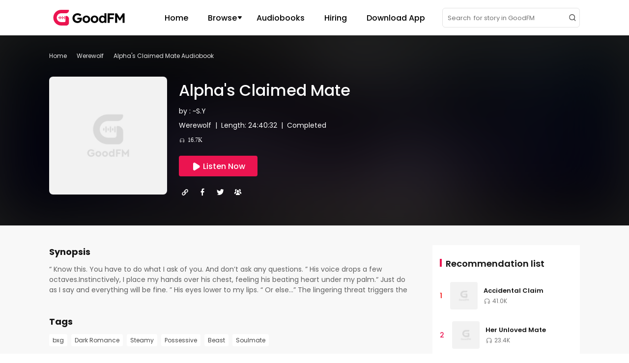

--- FILE ---
content_type: image/svg+xml
request_url: https://www.goodfm.com/dist/src/assets/images/common/a66fe285-facebookgroup.svg
body_size: 1958
content:
<?xml version="1.0" encoding="UTF-8"?><svg version="1.1" width="24px" height="24px" viewBox="0 0 24.0 24.0" xmlns="http://www.w3.org/2000/svg" xmlns:xlink="http://www.w3.org/1999/xlink"><defs><clipPath id="i0"><path d="M2560,0 L2560,4851 L0,4851 L0,0 L2560,0 Z"></path></clipPath><clipPath id="i1"><path d="M9.58,0 C10.5533333,0 11.32,0.146666667 11.88,0.44 C12.44,0.733333333 12.8633333,1.11 13.15,1.57 C13.4366667,2.03 13.6166667,2.53666667 13.69,3.09 C13.7633333,3.64333333 13.8,4.18666667 13.8,4.72 C13.8,5.44 13.7366667,6.06 13.61,6.58 C13.4833333,7.1 13.3266667,7.55333333 13.14,7.94 C12.9533333,8.32666667 12.7533333,8.67 12.54,8.97 C12.3266667,9.27 12.1266667,9.55666667 11.94,9.83 C11.7533333,10.1033333 11.5966667,10.3833333 11.47,10.67 C11.3433333,10.9566667 11.28,11.28 11.28,11.64 C11.28,11.92 11.4033333,12.1666667 11.65,12.38 C11.8966667,12.5933333 12.2066667,12.7966667 12.58,12.99 C12.9533333,13.1833333 13.36,13.3666667 13.8,13.54 C14.24,13.7133333 14.6466667,13.9033333 15.02,14.11 C15.3933333,14.3166667 15.7033333,14.5433333 15.95,14.79 C16.1966667,15.0366667 16.32,15.3266667 16.32,15.66 C16.32,15.8866667 16.1333333,16.1033333 15.76,16.31 C15.3866667,16.5166667 14.8933333,16.7066667 14.28,16.88 C13.6666667,17.0533333 12.96,17.19 12.16,17.29 C11.36,17.39 10.54,17.44 9.7,17.44 C8.74,17.44 7.89,17.39 7.15,17.29 C6.41,17.19 5.79,17.0566667 5.29,16.89 C4.79,16.7233333 4.41,16.5333333 4.15,16.32 C3.89,16.1066667 3.76,15.8933333 3.76,15.68 C3.76,15.3466667 3.88333333,15.0566667 4.13,14.81 C4.37666667,14.5633333 4.68666667,14.34 5.06,14.14 C5.43333333,13.94 5.83666667,13.7566667 6.27,13.59 C6.70333333,13.4233333 7.10666667,13.2466667 7.48,13.06 C7.85333333,12.8733333 8.16333333,12.67 8.41,12.45 C8.65666667,12.23 8.78,11.9666667 8.78,11.66 C8.78,11.3533333 8.71666667,11.0666667 8.59,10.8 C8.46333333,10.5333333 8.30333333,10.2633333 8.11,9.99 C7.91666667,9.71666667 7.70666667,9.42 7.48,9.1 C7.25333333,8.78 7.04333333,8.42 6.85,8.02 C6.65666667,7.62 6.49666667,7.16 6.37,6.64 C6.24333333,6.12 6.18,5.52 6.18,4.84 C6.18,3.36 6.45666667,2.18333333 7.01,1.31 C7.56333333,0.436666667 8.42,0 9.58,0 Z M3.4,2.54 C3.88,2.54 4.28,2.62 4.6,2.78 C4.52,3.26 4.48,3.76 4.48,4.28 C4.48,5.12 4.55,5.83333333 4.69,6.42 C4.83,7.00666667 5.00666667,7.51333333 5.22,7.94 C5.02,8.20666667 4.83333333,8.45666667 4.66,8.69 C4.48666667,8.92333333 4.4,9.2 4.4,9.52 C4.4,9.69333333 4.49333333,9.84333333 4.68,9.97 C4.86666667,10.0966667 5.09,10.2166667 5.35,10.33 C5.61,10.4433333 5.88666667,10.56 6.18,10.68 C6.47333333,10.8 6.73333333,10.9266667 6.96,11.06 C6.97333333,11.1266667 6.98,11.2333333 6.98,11.38 C6.98,11.6333333 6.87,11.84 6.65,12 C6.43,12.16 6.15333333,12.3133333 5.82,12.46 C5.48666667,12.6066667 5.12666667,12.7733333 4.74,12.96 C4.35333333,13.1466667 4,13.4 3.68,13.72 L3.3,13.72 C2.75333333,13.72 2.27666667,13.6633333 1.87,13.55 C1.46333333,13.4366667 1.12,13.2866667 0.84,13.1 C0.56,12.9133333 0.35,12.7033333 0.21,12.47 C0.07,12.2366667 0,12 0,11.76 C0,11.48 0.146666667,11.2533333 0.44,11.08 C0.733333333,10.9066667 1.05666667,10.7466667 1.41,10.6 C1.76333333,10.4533333 2.08666667,10.3 2.38,10.14 C2.67333333,9.98 2.82,9.77333333 2.82,9.52 C2.82,9.26666667 2.74,9.03333333 2.58,8.82 C2.42,8.60666667 2.24333333,8.36333333 2.05,8.09 C1.85666667,7.81666667 1.68,7.49666667 1.52,7.13 C1.36,6.76333333 1.28,6.29333333 1.28,5.72 C1.28,5.30666667 1.32333333,4.90666667 1.41,4.52 C1.49666667,4.13333333 1.62666667,3.79333333 1.8,3.5 C1.97333333,3.20666667 2.19333333,2.97333333 2.46,2.8 C2.72666667,2.62666667 3.04,2.54 3.4,2.54 Z M15.94,2.54 C16.5666667,2.54 17.0666667,2.64333333 17.44,2.85 C17.8133333,3.05666667 18.0966667,3.31333333 18.29,3.62 C18.4833333,3.92666667 18.61,4.25666667 18.67,4.61 C18.73,4.96333333 18.76,5.28666667 18.76,5.58 C18.76,6.18 18.6633333,6.66333333 18.47,7.03 C18.2766667,7.39666667 18.0633333,7.71333333 17.83,7.98 C17.5966667,8.24666667 17.3833333,8.49333333 17.19,8.72 C16.9966667,8.94666667 16.9,9.21333333 16.9,9.52 C16.9,9.66666667 16.9766667,9.8 17.13,9.92 C17.2833333,10.04 17.4733333,10.1533333 17.7,10.26 C17.9266667,10.3666667 18.1766667,10.47 18.45,10.57 C18.7233333,10.67 18.9733333,10.7766667 19.2,10.89 C19.4266667,11.0033333 19.6166667,11.13 19.77,11.27 C19.9233333,11.41 20,11.5733333 20,11.76 C20,12.0533333 19.9,12.3133333 19.7,12.54 C19.5,12.7666667 19.2333333,12.9566667 18.9,13.11 C18.5666667,13.2633333 18.1833333,13.38 17.75,13.46 C17.3166667,13.54 16.8733333,13.5866667 16.42,13.6 C16.0466667,13.3466667 15.6466667,13.15 15.22,13.01 C14.7933333,12.87 14.39,12.7433333 14.01,12.63 C13.63,12.5166667 13.3033333,12.39 13.03,12.25 C12.7566667,12.11 12.5933333,11.9066667 12.54,11.64 C12.5933333,11.3866667 12.7666667,11.18 13.06,11.02 C13.3533333,10.86 13.67,10.71 14.01,10.57 C14.35,10.43 14.6566667,10.28 14.93,10.12 C15.2033333,9.96 15.34,9.76 15.34,9.52 C15.34,9.24 15.2333333,8.98333333 15.02,8.75 C14.8066667,8.51666667 14.5866667,8.24666667 14.36,7.94 C14.5733333,7.47333333 14.75,6.92 14.89,6.28 C15.03,5.64 15.1,4.88666667 15.1,4.02 C15.1,3.83333333 15.09,3.64666667 15.07,3.46 C15.05,3.27333333 15.0266667,3.08666667 15,2.9 C15.3466667,2.66 15.66,2.54 15.94,2.54 Z"></path></clipPath></defs><g transform="translate(-1168.0 -4740.0)"><g clip-path="url(#i0)"><g transform="translate(0.0 4530.0)"><g transform="translate(1168.0 210.0)"><g transform="translate(2.0 3.259999999999991)"><g clip-path="url(#i1)"><polygon points="0,0 20,0 20,17.44 0,17.44 0,0" stroke="none" fill="#FFFFFF"></polygon></g></g></g></g></g></g></svg>

--- FILE ---
content_type: image/svg+xml
request_url: https://www.goodfm.com/dist/src/assets/images/bookInfo/de57c479-copy.svg
body_size: 564
content:
<?xml version="1.0" encoding="UTF-8"?><svg version="1.1" width="24px" height="24px" viewBox="0 0 24.0 24.0" xmlns="http://www.w3.org/2000/svg" xmlns:xlink="http://www.w3.org/1999/xlink"><defs><clipPath id="i0"><path d="M1920,0 L1920,2616 L0,2616 L0,0 L1920,0 Z"></path></clipPath><clipPath id="i1"><path d="M6.9875,4.14375 L7.88125,5.0375 C8.45,5.60625 8.775,6.41875 8.775,7.3125 C8.775,8.20625 8.45,9.01875 7.8,9.5875 L5.525,11.8625 C4.95625,12.5125 4.0625,12.8375 3.25,12.8375 C2.4375,12.8375 1.625,12.5125 0.975,11.8625 C-0.325,10.5625 -0.325,8.53125 0.975,7.23125 L2.68125,5.525 L3.81875,6.6625 L2.1125,8.36875 C1.4625,9.01875 1.4625,9.99375 2.1125,10.64375 C2.7625,11.29375 3.7375,11.29375 4.3875,10.64375 L6.6625,8.36875 C6.9875,8.04375 7.15,7.6375 7.15,7.23125 C7.15,6.825 6.9875,6.41875 6.74375,6.09375 L5.85,5.28125 L6.9875,4.14375 Z M11.8625,0.975 C13.1625,2.275 13.1625,4.30625 11.8625,5.60625 L10.15625,7.3125 L9.01875,6.175 L10.725,4.46875 C11.375,3.81875 11.375,2.84375 10.725,2.19375 C10.075,1.54375 9.01875,1.54375 8.45,2.19375 L6.09375,4.3875 C5.44375,5.0375 5.44375,6.0125 6.09375,6.6625 L6.9875,7.55625 L5.85,8.69375 L4.95625,7.88125 C3.65625,6.58125 3.65625,4.55 4.95625,3.25 L7.23125,0.975 C8.53125,-0.325 10.5625,-0.325 11.8625,0.975 Z"></path></clipPath></defs><g transform="translate(-684.0 -377.0)"><g clip-path="url(#i0)"><g transform="translate(684.0 377.0)"><g transform="translate(6.0 6.0)"><g transform="translate(0.08124999999995541 0.08125000000001137)"><g clip-path="url(#i1)"><polygon points="0,0 12.8375,0 12.8375,12.8375 0,12.8375 0,0" stroke="none" fill="#FFFFFF"></polygon></g></g></g></g></g></g></svg>

--- FILE ---
content_type: image/svg+xml
request_url: https://www.goodfm.com/dist/src/assets/images/bookInfo/1e9b4118-book_earphone.svg
body_size: 733
content:
<?xml version="1.0" encoding="UTF-8"?><svg version="1.1" width="14px" height="14px" viewBox="0 0 14.0 14.0" xmlns="http://www.w3.org/2000/svg" xmlns:xlink="http://www.w3.org/1999/xlink"><defs><clipPath id="i0"><path d="M1920,0 L1920,2616 L0,2616 L0,0 L1920,0 Z"></path></clipPath><clipPath id="i1"><path d="M5.63710547,0 C8.74510547,0 11.2742125,2.52910547 11.2742125,5.63710547 L11.2742125,8.05421094 C11.2748945,8.32510547 11.0551055,8.54421094 10.7848945,8.54421094 C10.514,8.54421094 10.2949082,8.32510547 10.2949082,8.05421094 L10.2949082,5.63710547 C10.2949082,3.06880273 8.2054082,0.98 5.63780273,0.98 C3.07019727,0.98 0.98,3.06880273 0.98,5.63710547 L0.98,8.05421094 C0.98,8.32510547 0.760908203,8.54421094 0.49,8.54421094 C0.219091797,8.54421094 0,8.32510547 0,8.05421094 L0,5.63710547 C0,2.52839453 2.52910547,0 5.63710547,0 Z"></path></clipPath><clipPath id="i2"><path d="M2.2729082,0 C2.97919727,0 3.5539082,0.574710938 3.5539082,1.281 L3.5539082,3.801 C3.5539082,4.508 2.97921094,5.082 2.2729082,5.082 L1.281,5.082 C0.574710937,5.082 0,4.50730273 0,3.801 L0,0.49 C0,0.219105469 0.219105469,0 0.49,0 L2.2729082,0 Z M10.7849082,0 C11.0558027,0 11.2749082,0.219105469 11.2749082,0.49 L11.2749082,3.801 C11.2749082,4.508 10.7002109,5.082 9.9939082,5.082 L9.00201367,5.082 C8.29571094,5.082 7.721,4.50730273 7.721,3.801 L7.721,1.281 C7.721,0.574710938 8.29571094,0 9.002,0 L10.7849082,0 Z M2.2729082,0.980710938 L0.98,0.980710938 L0.98,3.80171094 C0.98,3.96760547 1.11510547,4.10271094 1.281,4.10271094 L2.27289453,4.10271094 C2.43880273,4.10271094 2.5739082,3.96760547 2.5739082,3.80171094 L2.5739082,1.28171094 C2.5739082,1.11580273 2.43880273,0.980710938 2.2729082,0.980710938 Z M10.2949082,0.980710938 L9.002,0.980710938 C8.83610547,0.980710938 8.701,1.11580273 8.701,1.28171094 L8.701,3.80171094 C8.701,3.96760547 8.83610547,4.10271094 9.002,4.10271094 L9.99389453,4.10271094 C10.1598027,4.10271094 10.2949082,3.96760547 10.2949082,3.80171094 L10.2949082,0.980710938 Z"></path></clipPath></defs><g transform="translate(-684.0 -271.0)"><g clip-path="url(#i0)"><g transform="translate(684.0 270.0)"><g transform="translate(0.0 1.0)"><g transform="translate(1.3908945312500007 1.8038945312499992)"><g clip-path="url(#i1)"><polygon points="0,0 11.2742141,0 11.2742141,8.54421094 0,8.54421094 0,0" stroke="none" fill="#FFFFFF"></polygon></g></g><g transform="translate(1.39089453125007 7.347894531250004)"><g clip-path="url(#i2)"><polygon points="0,0 11.2749082,0 11.2749082,5.082 0,5.082 0,0" stroke="none" fill="#FFFFFF"></polygon></g></g></g></g></g></g></svg>

--- FILE ---
content_type: image/svg+xml
request_url: https://www.goodfm.com/dist/src/assets/images/common/3b8dc934-bn-white.svg
body_size: 736
content:
<?xml version="1.0" encoding="UTF-8"?>
<svg width="20px" height="20px" viewBox="0 0 20 20" version="1.1" xmlns="http://www.w3.org/2000/svg" xmlns:xlink="http://www.w3.org/1999/xlink">
    <title>编组 29</title>
    <g id="首页" stroke="none" stroke-width="1" fill="none" fill-rule="evenodd">
        <g id="Home" transform="translate(-592, -4219)">
            <g id="Footer" transform="translate(0, 3916)">
                <g id="编组-29" transform="translate(592, 303)">
                    <rect id="矩形" fill-opacity="0" fill="#D8D8D8" x="0" y="0" width="20" height="20"></rect>
                    <path d="M13.0498534,8.09663465 L6.75777126,8.09663465 C6.71207311,8.09670112 6.67134841,8.12548488 6.6560318,8.16854297 C6.64071519,8.21160105 6.65411257,8.25963993 6.68950147,8.28855488 L7.83906158,9.57427964 C7.91253,9.65626524 7.91253,9.78040901 7.83906158,9.8623946 L6.68950147,11.1481194 C6.65411257,11.1770343 6.64071519,11.2250732 6.6560318,11.2681313 C6.67134841,11.3111894 6.71207311,11.3399731 6.75777126,11.3400396 L13.0498534,11.3400396 C13.9932399,11.3400396 14.7580058,12.1048616 14.7580058,13.0483173 C14.7580058,13.991773 13.9932399,14.756595 13.0498534,14.7565951 L5.45947214,14.7565951 C5.3400102,14.7565951 5.24316716,14.6597449 5.24316716,14.5402742 L5.24316716,5.45855268 C5.24316716,5.33908198 5.3400102,5.24223184 5.45947214,5.24223184 L11.8810557,5.24223184 C12.8244266,5.24236134 13.5891838,6.00706954 13.5894428,6.95050957 L13.5894428,7.25669037 C14.7873629,7.36486731 15.9214075,7.84521436 16.83261,8.63039812 L16.83261,6.95050957 C16.83261,4.21576362 14.6158358,2 11.8812903,2 L2,2 L2,18 L13.0498534,18 C15.7843988,18 18,15.7830633 18,13.0494904 L18,13.0494904 C18,10.3135714 15.7832258,8.09663465 13.0498534,8.09663465 Z" id="路径" fill="#FFFFFF" fill-rule="nonzero"></path>
                </g>
            </g>
        </g>
    </g>
</svg>

--- FILE ---
content_type: image/svg+xml
request_url: https://www.goodfm.com/dist/src/assets/images/common/abd54863-gn-white.svg
body_size: 957
content:
<?xml version="1.0" encoding="UTF-8"?>
<svg width="20px" height="20px" viewBox="0 0 20 20" version="1.1" xmlns="http://www.w3.org/2000/svg" xmlns:xlink="http://www.w3.org/1999/xlink">
    <title>编组 28</title>
    <g id="首页" stroke="none" stroke-width="1" fill="none" fill-rule="evenodd">
        <g transform="translate(-576, -3518)" id="编组-8">
            <g transform="translate(296, 3493)">
                <g id="编组-28" transform="translate(280, 25)">
                    <rect id="矩形" fill-opacity="0" fill="#D8D8D8" x="0" y="0" width="20" height="20"></rect>
                    <path d="M15.4960657,9.346802 C16.3252318,9.346802 16.9979727,10.0053459 17,10.8190039 L17,17.7253628 C16.9994703,17.815818 16.9482668,17.8986506 16.8667615,17.9409048 C16.7852562,17.983159 16.6866702,17.9779805 16.6102273,17.9274297 L14.74226,16.7114198 L12.9037095,17.9274297 C12.8260892,18.0042119 12.7063913,18.022067 12.6090263,17.971387 C12.5116612,17.9207069 12.4595942,17.8134456 12.4808429,17.7073211 L12.4808429,11.0643709 C12.4808429,10.1157838 11.6972068,9.346802 10.7305428,9.346802 L15.4960657,9.346802 Z M16.2461943,2.00022585 C16.4444056,1.9953617 16.6362208,2.06924153 16.7781413,2.20511125 C16.9200617,2.34098097 17,2.52732797 17,2.72189344 L17,3.44356104 C17,5.07170319 15.6549776,6.39157318 13.9958085,6.39157318 L10.0723417,6.39157318 C9.2587044,6.3877369 8.47694455,6.70172786 7.89954364,7.26426951 C7.32214273,7.82681116 6.99655232,8.5916731 6.99460818,9.39010205 C7.02665583,10.993661 8.36069092,12.2770808 9.99512259,12.2767724 L10.7562825,12.2912058 C11.1624438,12.2912058 11.4917027,12.6143074 11.4917027,13.0128734 L11.4917027,15.9897522 C11.4966595,16.1842569 11.4213718,16.3724852 11.2829128,16.5117517 C11.1444539,16.6510181 10.9545557,16.7294616 10.7562825,16.7294616 L9.50606815,16.7294616 C7.49312774,16.729752 5.56444503,15.9365269 4.15323268,14.5279571 C2.74202034,13.1193873 1.9665862,11.2135592 2.00110504,9.23855186 C2.11500491,5.19241822 5.50266737,1.9771 9.62741249,2.00022585 Z" id="形状结合" fill="#FFFFFF" fill-rule="nonzero"></path>
                </g>
            </g>
        </g>
    </g>
</svg>

--- FILE ---
content_type: image/svg+xml
request_url: https://www.goodfm.com/dist/src/assets/images/bookInfo/837e8a05-twitter.svg
body_size: 787
content:
<?xml version="1.0" encoding="UTF-8"?><svg version="1.1" width="24px" height="24px" viewBox="0 0 24.0 24.0" xmlns="http://www.w3.org/2000/svg" xmlns:xlink="http://www.w3.org/1999/xlink"><defs><clipPath id="i0"><path d="M1920,0 L1920,2616 L0,2616 L0,0 L1920,0 Z"></path></clipPath><clipPath id="i1"><path d="M12.4921752,1.08939171 C12.4921752,1.08939171 12.88197,0.985823013 13.1705681,0.882254319 C13.4610402,0.778685625 13.8789453,0.593352173 13.8789453,0.593352173 L13.1911823,1.78893464 L14.25,1.67991496 C14.25,1.67991496 14.118819,1.86524841 13.695292,2.2431833 C13.2717649,2.62111818 13.0974816,2.8173536 13.0974816,2.8173536 C13.0974816,2.8173536 13.2492767,5.76633588 11.6544911,8.03576218 C10.0597054,10.3051885 8.00016439,11.6679344 5.00736454,11.9550196 C2.0145647,12.2421047 0.0655904787,11.0610582 0.0655904787,11.0610582 C0.0655904787,11.0610582 1.37365203,10.9883785 2.20758811,10.6776724 C3.0415242,10.3669663 4.24089295,9.5493187 4.24089295,9.5493187 C4.24089295,9.5493187 2.5355405,9.03874321 1.92273803,8.46275591 C1.30993556,7.88858561 1.15814045,7.54699062 1.15814045,7.54699062 L2.84100473,7.52518669 C2.84100473,7.52518669 1.07006181,6.60942139 0.567826144,5.88444054 C0.0655904787,5.15945968 0,4.45809975 0,4.45809975 L1.29494345,4.96685825 C1.29494345,4.96685825 0.2192596,3.54233446 0.0655904787,2.43396773 C-0.0880786428,1.32560101 0.262361915,0.72962677 0.262361915,0.72962677 C0.262361915,0.72962677 0.811447922,1.72897382 3.06401236,2.83734054 C5.16640584,3.87181615 6.96352665,3.88380024 7.19379879,3.88080045 L7.21870068,3.88029546 C7.21870068,3.88029546 6.49720542,1.4309867 8.72728169,0.344423909 C10.957358,-0.74213888 12.4921752,1.08939171 12.4921752,1.08939171 Z"></path></clipPath></defs><g transform="translate(-756.0 -377.0)"><g clip-path="url(#i0)"><g transform="translate(756.0 377.0)"><g transform="translate(5.25 6.0)"><g clip-path="url(#i1)"><polygon points="0,1.11022302e-16 14.25,1.11022302e-16 14.25,12 0,12 0,1.11022302e-16" stroke="none" fill="#FFFFFF"></polygon></g></g></g></g></g></svg>

--- FILE ---
content_type: image/svg+xml
request_url: https://www.goodfm.com/dist/src/assets/images/bookInfo/8bd1afcf-book-earphone-gray.svg
body_size: 745
content:
<?xml version="1.0" encoding="UTF-8"?><svg version="1.1" width="14px" height="14px" viewBox="0 0 14.0 14.0" xmlns="http://www.w3.org/2000/svg" xmlns:xlink="http://www.w3.org/1999/xlink"><defs><clipPath id="i0"><path d="M1920,0 L1920,2616 L0,2616 L0,0 L1920,0 Z"></path></clipPath><clipPath id="i1"><path d="M5.63710547,0 C8.74510547,0 11.2742125,2.52910547 11.2742125,5.63710547 L11.2742125,8.05421094 C11.2748945,8.32510547 11.0551055,8.54421094 10.7848945,8.54421094 C10.514,8.54421094 10.2949082,8.32510547 10.2949082,8.05421094 L10.2949082,5.63710547 C10.2949082,3.06880273 8.2054082,0.98 5.63780273,0.98 C3.07019727,0.98 0.98,3.06880273 0.98,5.63710547 L0.98,8.05421094 C0.98,8.32510547 0.760908203,8.54421094 0.49,8.54421094 C0.219091797,8.54421094 0,8.32510547 0,8.05421094 L0,5.63710547 C0,2.52839453 2.52910547,0 5.63710547,0 Z"></path></clipPath><clipPath id="i2"><path d="M2.2729082,0 C2.97919727,0 3.5539082,0.574710938 3.5539082,1.281 L3.5539082,3.801 C3.5539082,4.508 2.97921094,5.082 2.2729082,5.082 L1.281,5.082 C0.574710937,5.082 0,4.50730273 0,3.801 L0,0.49 C0,0.219105469 0.219105469,0 0.49,0 L2.2729082,0 Z M10.7849082,0 C11.0558027,0 11.2749082,0.219105469 11.2749082,0.49 L11.2749082,3.801 C11.2749082,4.508 10.7002109,5.082 9.9939082,5.082 L9.00201367,5.082 C8.29571094,5.082 7.721,4.50730273 7.721,3.801 L7.721,1.281 C7.721,0.574710938 8.29571094,0 9.002,0 L10.7849082,0 Z M2.2729082,0.980710938 L0.98,0.980710938 L0.98,3.80171094 C0.98,3.96760547 1.11510547,4.10271094 1.281,4.10271094 L2.27289453,4.10271094 C2.43880273,4.10271094 2.5739082,3.96760547 2.5739082,3.80171094 L2.5739082,1.28171094 C2.5739082,1.11580273 2.43880273,0.980710938 2.2729082,0.980710938 Z M10.2949082,0.980710938 L9.002,0.980710938 C8.83610547,0.980710938 8.701,1.11580273 8.701,1.28171094 L8.701,3.80171094 C8.701,3.96760547 8.83610547,4.10271094 9.002,4.10271094 L9.99389453,4.10271094 C10.1598027,4.10271094 10.2949082,3.96760547 10.2949082,3.80171094 L10.2949082,0.980710938 Z"></path></clipPath></defs><g transform="translate(-1306.0 -601.0)"><g clip-path="url(#i0)"><g transform="translate(1216.0 562.0)"><g transform="translate(90.0 38.0)"><g transform="translate(0.0 1.0)"><g transform="translate(1.3908945312500007 1.8038945312499992)"><g clip-path="url(#i1)"><polygon points="0,0 11.2742141,0 11.2742141,8.54421094 0,8.54421094 0,0" stroke="none" fill="#737373"></polygon></g></g><g transform="translate(1.39089453125007 7.347894531250004)"><g clip-path="url(#i2)"><polygon points="0,0 11.2749082,0 11.2749082,5.082 0,5.082 0,0" stroke="none" fill="#737373"></polygon></g></g></g></g></g></g></g></svg>

--- FILE ---
content_type: image/svg+xml
request_url: https://www.goodfm.com/dist/src/assets/images/bookInfo/8ef37d54-fbgroups.svg
body_size: 1159
content:
<?xml version="1.0" encoding="UTF-8"?><svg version="1.1" width="24px" height="24px" viewBox="0 0 24.0 24.0" xmlns="http://www.w3.org/2000/svg" xmlns:xlink="http://www.w3.org/1999/xlink"><defs><clipPath id="i0"><path d="M1920,0 L1920,2616 L0,2616 L0,0 L1920,0 Z"></path></clipPath><clipPath id="i1"><path d="M7.54303056,1.70976253 C8.95915506,1.70976253 9.73946857,2.94459102 9.73946857,4.36939314 C9.73946857,5.12928759 9.47936407,5.79419524 9.01695607,6.26912929 C8.75685157,6.52242744 8.52564757,6.87071241 8.52564757,7.25065963 C8.52564757,7.59894459 8.67015007,7.94722956 9.45046358,8.32717678 C10.6064836,8.89709763 11.7047026,9.49868075 11.7336031,10.6068602 C11.7336031,11.3667546 11.2133941,12 10.5486826,12 L4.53737854,12 C3.87266703,12 3.35245802,11.3667546 3.35245802,10.6068602 C3.38135853,9.46701848 4.47957753,8.86543536 5.63559754,8.32717678 C6.44481156,7.94722956 6.56041356,7.63060686 6.56041356,7.25065963 C6.56041356,6.90237466 6.32920956,6.55408971 6.06910505,6.26912929 C5.60669704,5.79419526 5.34659254,5.12928759 5.34659254,4.36939314 C5.34659255,2.94459102 6.12690606,1.70976253 7.54303056,1.70976253 Z M3.78596553,0 C4.53737854,0 5.11538854,0.411609499 5.40439354,0.981530346 C4.53737854,1.70976253 3.98826903,2.91292877 3.98826903,4.36939314 C3.98826903,5.2242744 4.19057252,5.98416886 4.59517953,6.64907651 C4.73968203,6.87071239 4.68188104,7.21899736 4.42177654,7.34564644 C3.69926402,7.75725593 2.83224902,8.32717678 2.36984102,9.24538258 C2.28313952,9.40369395 2.13863702,9.49868075 1.99413451,9.49868075 L1.04041801,9.49868075 C0.43350751,9.49868075 0.0289005036,8.96042218 0,8.26385225 C0.0289005036,7.21899736 0.982617005,6.52242744 2.02303502,6.01583114 C2.74554752,5.66754617 2.8611495,5.35092347 2.86114952,5.03430079 C2.86114953,4.71767811 2.65884602,4.40105541 2.42764202,4.14775726 C1.99413451,3.73614776 1.79183102,3.13456464 1.79183102,2.43799472 C1.79183102,1.13984169 2.51434352,0 3.78596553,0 Z M11.2711951,0 C12.5717176,0 13.2653296,1.13984168 13.2653296,2.43799472 C13.2653296,3.13456464 13.0630261,3.70448549 12.6295186,4.14775726 C12.3983146,4.36939314 12.1960111,4.68601582 12.1960111,5.03430079 C12.1960111,5.38258576 12.3116131,5.66754618 13.0341256,6.01583114 C14.0745436,6.52242745 15.0282601,7.21899738 14.9993596,8.26385225 C14.9993596,8.96042218 14.5947526,9.49868075 13.9878421,9.49868075 L13.0341256,9.49868075 C12.8896231,9.49868075 12.7451206,9.40369393 12.6584191,9.24538258 C12.1960111,8.32717678 11.3289961,7.72559366 10.6064836,7.34564644 C10.3752796,7.21899736 10.2885781,6.90237466 10.4330806,6.64907651 C10.8376876,5.98416886 11.0399911,5.22427441 11.0399911,4.36939314 C11.0399911,2.91292877 10.4908816,1.70976254 9.62386657,0.981530346 C9.94177208,0.411609499 10.5197821,0 11.2711951,0 Z"></path></clipPath></defs><g transform="translate(-792.0 -377.0)"><g clip-path="url(#i0)"><g transform="translate(792.0 377.0)"><g transform="translate(4.499999999999999 6.000000000000001)"><g clip-path="url(#i1)"><polygon points="0,0 15,0 15,12 0,12 0,0" stroke="none" fill="#FFFFFF"></polygon></g></g></g></g></g></svg>

--- FILE ---
content_type: image/svg+xml
request_url: https://www.goodfm.com/dist/src/assets/images/common/7911f45e-icon-play.svg
body_size: 458
content:
<?xml version="1.0" encoding="UTF-8"?><svg version="1.1" width="20px" height="20px" viewBox="0 0 20.0 20.0" xmlns="http://www.w3.org/2000/svg" xmlns:xlink="http://www.w3.org/1999/xlink"><defs><clipPath id="i0"><path d="M2560,0 L2560,4851 L0,4851 L0,0 L2560,0 Z"></path></clipPath><clipPath id="i1"><path d="M20,0 L20,20 L0,20 L0,0 L20,0 Z"></path></clipPath><clipPath id="i2"><path d="M11.3249974,2.59699481 C11.6469202,2.79819657 11.918794,3.07007039 12.1199958,3.39199322 L17.6093767,12.1750026 C18.3411525,13.345844 17.9852196,14.8882199 16.8143782,15.6199958 C16.4170492,15.8683264 15.9579302,16 15.4893809,16 L4.5106191,16 C3.12990723,16 2.0106191,14.8807119 2.0106191,13.5 C2.0106191,13.0314507 2.14229272,12.5723317 2.39062334,12.1750026 L7.88000424,3.39199322 C8.61178007,2.22115189 10.154156,1.86521898 11.3249974,2.59699481 Z"></path></clipPath></defs><g transform="translate(-1147.0 -1119.0)"><g clip-path="url(#i0)"><g transform="translate(1124.0 1108.0)"><g transform="translate(23.0 11.0)"><g clip-path="url(#i1)"><g transform="translate(20.0 1.0000000000000018) rotate(90.00000000000001)"><g clip-path="url(#i2)"><polygon points="2.0106191,2.21665593 17.9897155,2.21665593 17.9897155,16 2.0106191,16 2.0106191,2.21665593" stroke="none" fill="#FFFFFF"></polygon></g></g></g></g></g></g></g></svg>

--- FILE ---
content_type: image/svg+xml
request_url: https://www.goodfm.com/dist/src/assets/images/common/e294f874-gs-white.svg
body_size: 1186
content:
<?xml version="1.0" encoding="UTF-8"?>
<svg width="20px" height="20px" viewBox="0 0 20 20" version="1.1" xmlns="http://www.w3.org/2000/svg" xmlns:xlink="http://www.w3.org/1999/xlink">
    <title>编组 31</title>
    <defs>
        <linearGradient x1="83.7370282%" y1="35.991314%" x2="13.1948932%" y2="100%" id="linearGradient-1">
            <stop stop-color="#FFFFFF" offset="0%"></stop>
            <stop stop-color="#FFFFFF" offset="48.2008304%"></stop>
            <stop stop-color="#FFFFFF" stop-opacity="0.75" offset="100%"></stop>
        </linearGradient>
        <linearGradient x1="29.3632728%" y1="0%" x2="29.3632728%" y2="95.0576251%" id="linearGradient-2">
            <stop stop-color="#FFFFFF" stop-opacity="0.61" offset="0%"></stop>
            <stop stop-color="#FFFFFF" offset="51.7991696%"></stop>
            <stop stop-color="#FFFFFF" offset="100%"></stop>
        </linearGradient>
        <linearGradient x1="112.535994%" y1="52.9626253%" x2="6.92262078%" y2="26.8497441%" id="linearGradient-3">
            <stop stop-color="#FFFFFF" stop-opacity="0.76" offset="0%"></stop>
            <stop stop-color="#FFFFFF" offset="100%"></stop>
        </linearGradient>
    </defs>
    <g id="首页" stroke="none" stroke-width="1" fill="none" fill-rule="evenodd">
        <g id="Home" transform="translate(-912, -4219)">
            <g id="Footer" transform="translate(0, 3916)">
                <g id="编组-27" transform="translate(592, 303)">
                    <g id="编组-31" transform="translate(320, 0)">
                        <rect id="矩形" fill-opacity="0" fill="#D8D8D8" x="0" y="0" width="20" height="20"></rect>
                        <g id="编组" transform="translate(3, 2)">
                            <path d="M9.44374939,3.14653471 L13.4731435,5.41809448 C14.4290338,5.95688613 14.9996992,6.92209512 14.9996992,7.99994363 C14.9996992,9.07788148 14.4290338,10.0430905 13.4731435,10.5820594 L4.57998821,15.5958393 C4.51863013,15.6304297 4.45650789,15.6627999 4.39371962,15.6929497 L4.57998821,15.5958393 L8.66230042,13.2936463 L8.51921801,13.3675046 C8.13105627,13.5530113 7.69452134,13.657169 7.23302056,13.657169 C5.6796509,13.657169 4.40912796,12.4771309 4.31405621,10.98683 L4.30374939,10.9923664 L9.56816216,8.02035623 C10.3747503,7.5121674 10.9118578,6.62636319 10.9118578,5.61831924 C10.9118578,4.62727612 10.3927144,3.75438431 9.60496234,3.24377103 L9.44374939,3.14653471 Z" id="形状结合" fill="url(#linearGradient-1)"></path>
                            <path d="M2.92497461,4.72264631 C3.42373196,4.72264631 3.89332981,4.84429992 4.30422189,5.05881656 L4.30374939,10.9923664 L4.31405621,10.98683 C4.40912796,12.4771309 5.6796509,13.657169 7.23302056,13.657169 C7.69452134,13.657169 8.13105627,13.5530113 8.51921801,13.3675046 L8.66230042,13.2936463 L4.57998821,15.5958393 C3.62409785,16.1347202 2.48274834,16.1347202 1.52685798,15.5958393 C0.570967615,15.0569583 0.000300847207,14.0917493 0.000300847207,13.0138993 L0.000300424903,7.572 L0.00526566948,7.40506741 C0.0942210134,5.90906731 1.36740949,4.72264631 2.92497461,4.72264631 Z" id="形状结合" fill="url(#linearGradient-2)"></path>
                            <path d="M4.30374939,5.04834606 L4.30422189,5.05881656 C3.89332981,4.84429992 3.42373196,4.72264631 2.92497461,4.72264631 C1.36740949,4.72264631 0.0942210134,5.90906731 0.00526566948,7.40506741 L0.000300424903,7.572 L0.000300847207,2.98616377 C0.000300847207,1.90822592 0.570967615,0.943016925 1.52694947,0.404226694 C2.48283984,-0.134742231 3.62418935,-0.134742231 4.57998821,0.404226694 L9.45410855,3.15230004 C10.325765,3.64568957 10.9118578,4.56531028 10.9118578,5.61831924 C10.9118578,6.62636319 10.3747503,7.5121674 9.56816216,8.02035623 L4.30374939,5.04834606 Z" id="形状结合" fill="url(#linearGradient-3)"></path>
                        </g>
                    </g>
                </g>
            </g>
        </g>
    </g>
</svg>

--- FILE ---
content_type: image/svg+xml
request_url: https://www.goodfm.com/dist/src/assets/images/bookInfo/a227df2e-double-arrow-right.svg
body_size: 398
content:
<?xml version="1.0" encoding="UTF-8"?>
<svg width="14px" height="14px" viewBox="0 0 14 14" version="1.1" xmlns="http://www.w3.org/2000/svg" xmlns:xlink="http://www.w3.org/1999/xlink">
    <title>箭头_向右两次</title>
    <g id="PC" stroke="none" stroke-width="1" fill="none" fill-rule="evenodd">
        <g id="书籍详情" transform="translate(-852.000000, -1908.000000)" fill-rule="nonzero">
            <g id="编组-11" transform="translate(420.000000, 1894.000000)">
                <g id="编组-9" transform="translate(294.000000, 12.000000)">
                    <g id="箭头_向右两次" transform="translate(138.000000, 2.000000)">
                        <rect id="矩形" fill="#000000" opacity="0" x="0" y="0" width="14" height="14"></rect>
                        <path d="M7.525,7.70833789 L3.15,3.33333789 L2.33333789,4.15 L5.89166211,7.70833789 L2.33333789,11.2666621 L3.15,12.0833379 L7.525,7.70833789 Z M11.6083379,7.70833789 L7.29166211,3.33333789 L6.41666211,4.15 L9.975,7.70833789 L6.41666211,11.2666621 L7.23333789,12.0833379 L11.6083379,7.70833789 Z" id="形状" fill="#EB1450"></path>
                    </g>
                </g>
            </g>
        </g>
    </g>
</svg>

--- FILE ---
content_type: image/svg+xml
request_url: https://www.goodfm.com/dist/src/assets/images/bookInfo/e920b1f8-bisec_icon1.svg
body_size: 811
content:
<?xml version="1.0" encoding="UTF-8"?><svg version="1.1" width="20px" height="20px" viewBox="0 0 20.0 20.0" xmlns="http://www.w3.org/2000/svg" xmlns:xlink="http://www.w3.org/1999/xlink"><defs><clipPath id="i0"><path d="M1920,0 L1920,2616 L0,2616 L0,0 L1920,0 Z"></path></clipPath><clipPath id="i1"><path d="M10,0 C15.5228475,0 20,4.4771525 20,10 C20,15.5228475 15.5228475,20 10,20 C4.4771525,20 0,15.5228475 0,10 C0,4.4771525 4.4771525,0 10,0 Z"></path></clipPath><clipPath id="i2"><path d="M4.16661154,0 C5.78315142,0 7.0936141,1.27208868 7.0936141,2.94342909 L7.093,3.911 L7.3404873,3.91117608 C7.84961876,3.91117608 8.26929679,4.28768889 8.32665319,4.77287024 L8.33333333,4.88664228 L8.33333333,9.0245338 C8.33333333,9.56334632 7.88879497,10 7.34049955,10 L0.992699031,10 C0.444428111,10 0,9.56334632 0,9.0245338 L0,4.88664228 C0,4.34784182 0.444415861,3.91117608 0.992699031,3.91117608 L1.239,3.911 L1.23971923,2.94342909 C1.23971923,1.33177941 2.45826033,0.0913727271 3.99462944,0.00482792513 Z M4.16659929,5.39191244 C3.704764,5.39191244 3.33041785,5.76049239 3.33041785,6.21521383 C3.33041785,6.51982087 3.49886688,6.78521676 3.74850857,6.92759989 L3.74850857,8.01371606 C3.74850857,8.24095014 3.93568777,8.42536675 4.16659929,8.42536675 C4.39764556,8.42536675 4.58467777,8.24095014 4.58467777,8.01371606 L4.58469002,6.92759989 C4.83458895,6.78522882 5.00290324,6.51982087 5.00290324,6.21521383 C5.00290324,5.76049239 4.62843458,5.39191244 4.16659929,5.39191244 Z M4.16658704,0.856819615 C3.0122622,0.856819615 2.07641518,1.77839612 2.07641518,2.91480773 L2.076,3.911 L6.256,3.911 L6.25677116,2.91480773 C6.25677116,1.82779378 5.40064513,0.937361815 4.31586934,0.861987795 Z"></path></clipPath></defs><g transform="translate(-818.0 -980.0)"><g clip-path="url(#i0)"><g transform="translate(802.0 966.0)"><g transform="translate(16.0 14.0)"><g clip-path="url(#i1)"><path d="M10,20 C15.5228475,20 20,15.5228475 20,10 C20,4.4771525 15.5228475,0 10,0 C4.4771525,0 0,4.4771525 0,10 C0,15.5228475 4.4771525,20 10,20 Z" stroke="#737373" stroke-width="2.5" fill="none" stroke-miterlimit="5"></path></g><g transform="translate(5.856699218749782 5.000000000000001)"><g clip-path="url(#i2)"><polygon points="0,0 8.33333333,0 8.33333333,10 0,10 0,0" stroke="none" fill="#737373"></polygon></g></g></g></g></g></g></svg>